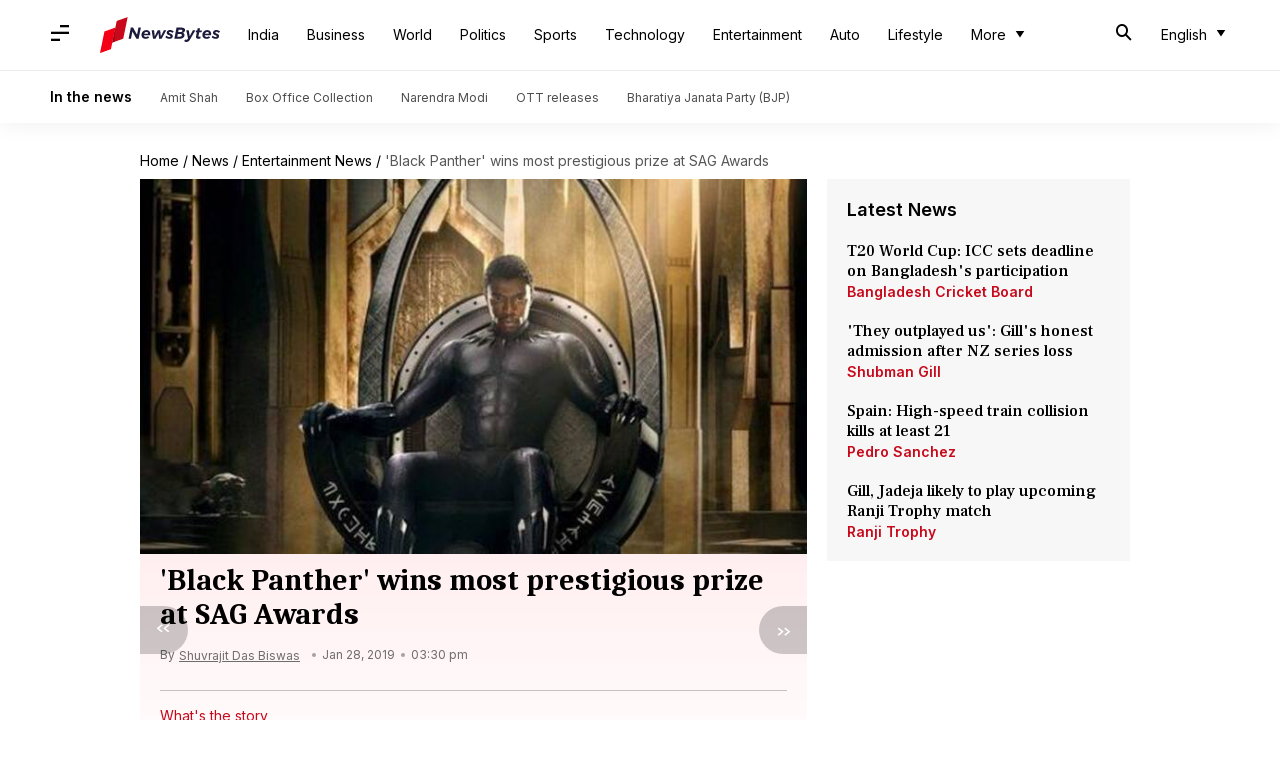

--- FILE ---
content_type: text/html; charset=UTF-8
request_url: https://www.newsbytesapp.com/news/entertainment/black-panther-creates-history-at-sag-awards/story
body_size: 21399
content:
<!DOCTYPE html>
<html lang="en" class="styles-loading">
    <head>
        <meta http-equiv="Content-Type" content="text/html; charset=UTF-8" />
<title>&#039;Black Panther&#039; wins most prestigious prize at SAG Awards</title>
<meta name="viewport" content="width=device-width, initial-scale=1">
<meta name="description" content="Before Oscars, &#039;Black Panther&#039; is making waves in other prestigious ceremonies">
<meta name="keywords" content="chadwick boseman, black panther full movie download in hindi skymovies, black panther hd wallpapers, black panther full movie in hindi download hd 1080p, black panther ringtone, black panther oscar nomination, black panther box office, black panther oscar, black panther wallpaper 4k, black panther sag awards, black panther best ensemble cast award, black panther SAG, black panther award, black panther stan lee snub, black panther SAG history, SAG history black panther, black panther makes history at SAG">
        <link rel="preconnect" href="https://securepubads.g.doubleclick.net/">
        <link rel="preconnect" href="https://aax.amazon-adsystem.com/">

                <link rel="preconnect" href="https://fonts.googleapis.com">
<link rel="preconnect" href="https://fonts.gstatic.com" crossorigin>


<link rel="nb-event" data-event="alpine:init" data-handler="libloader" data-as="css" data-assets_0="https://fonts.googleapis.com/css2?family=Caladea:wght@400;700&amp;family=Frank+Ruhl+Libre:wght@500&amp;family=Inter:wght@400;500;600&amp;display=swap"/>
        
                        <script type="application/ld+json">{"@context":"https://schema.org","@type":"NewsArticle","mainEntityOfPage":{"@type":"WebPage","@id":"https://www.newsbytesapp.com/news/entertainment/black-panther-creates-history-at-sag-awards/story"},"isPartOf":{"@type":"CreativeWork","name":"NewsBytes","url":"https://www.newsbytesapp.com"},"inLanguage":"en","headline":"'Black Panther' wins most prestigious prize at SAG Awards","description":"Before Oscars, 'Black Panther' is making waves in other prestigious ceremonies","articleSection":"Entertainment News","url":"https://www.newsbytesapp.com/news/entertainment/black-panther-creates-history-at-sag-awards/story","image":["https://i.cdn.newsbytesapp.com/images/l165_27041548664424.jpg"],"datePublished":"2019-01-28T15:30:38+05:30","articleBody":"Before the Oscars, Black Panther is already making waves in other prestigious award ceremonies.  Ryan Coogler's groundbreaking Marvel film already broke quite a few glass ceilings by being the first superhero movie to get a nomination into the Academy's Best Film category.  Now, it has made history again on January 27, Sunday, at the Screen Actors Guild Awards by nabbing the most prestigious prize. At the SAG Awards, Black Panther won the best cast ensemble prize. This happens to be the most prestigious award offered by the SAG-AFTRA. It is the equivalent of the Oscar's best picture award. It also won for stunt ensemble in a motion picture. Black Panther, the critically and commercially acclaimed film from Disney and Marvel Studios, made history at the SAG by becoming the first superhero movie ever to win the best ensemble award.   It made another record at the award ceremony, by becoming the highest grossing film to win this award, having collected $1.35 billion or Rs. 9,604 crore approximately, from global ticket sales.  Marvel's Black Panther had an almost all-black cast, and the stars who received the prestigious award included Chadwick Boseman, the protagonist, Michael B. Jordan, the chief antagonist, Danai Gurira, Lupita Nyong'o, Andy Serkis, Sterling K. Brown, and Angela Bassett. Despite winning the prestigious award at SAG, Black Panther fans are not happy.   This is primarily because Boseman failed to thank the legendary Stan Lee, who passed away in 2018, while accepting the award.   Fans felt it was unfair to only mention people involved in making the film and not Lee or Jack Kirby, who wrote the comics, making the Black Panther film possible. ","author":{"@type":"Person","name":"Shuvrajit Das Biswas","url":"https://www.newsbytesapp.com/author/shuvrajit/165","sameAs":[],"email":"shuv95@gmail.com"},"publisher":{"@type":"NewsMediaOrganization","name":"NewsBytes","url":"https://www.newsbytesapp.com","logo":{"@type":"ImageObject","url":"https://cf-cdn.newsbytesapp.com/assets/images/google_news_logo_en.png","width":347,"height":60},"sameAs":["https://twitter.com/newsbytesapp","https://www.linkedin.com/company/newsbytes"]},"associatedMedia":{"@type":"ImageObject","url":"https://i.cdn.newsbytesapp.com/images/l165_27041548664424.jpg","caption":"","width":1440,"height":810}}</script>
                        
        <style type="text/css">
        :root{--primary-font: "Frank Ruhl Libre", Helvetica, Arial, sans-serif;--secondary-font: "Caladea", serif;--tertiary-font: "Inter", Helvetica, Arial, sans-serif}

                            html.styles-loading>body>*{display:none;}html.styles-loading .page-loader{display:flex}html .page-loader{display:none}.page-loader{position:fixed;top:0;bottom:0;left:0;right:0;z-index:10;height:100vh;width:100vw;align-items:center;justify-content:center;overflow:hidden;background-color:#fff;display:flex}
.mld{padding: 0 1.25rem;font-size: 22px;font-weight: 700;color: #c7091b !important;}

                          
        
                </style>
        
                
        <script type="text/javascript">
          try {
            var ced=function(e){try{window.dispatchEvent(e)}catch(t){enf("s4a",t),console.error(t)}},ce=function(e,t){return new CustomEvent(e,{detail:t,bubbles:!0,cancelable:!0,composed:!1})};
            window.addEventListener("fcp", () => {
                window.dma = true;
            });
            
          } catch(e) {enf('headerscript',e)}
        </script>

                        <link as="style" rel="preload" integrity="sha384-u6eq6dTuGZLy16H1rRxWWj0PJGKQ/IgH4KRIov4je5+9oXMJKxajqQ/xI80C0Itg" href="https://cf-cdn.newsbytesapp.com/assets/dynamic/build/timeline-v3b.CWRewQW7.css" crossorigin="anonymous" onload="this.onload=null;this.rel='stylesheet';document.getElementsByTagName('html').item(0).classList.remove('styles-loading');" onerror="this.onerror=null;navigator.serviceWorker?.controller?.postMessage({type:'CACHE_PURGE',error: {url:this.href}});if(window.dma)ced(ce('ie-0'));else{window.addEventListener('fcp', () => {ced(ce('ie-0'))});}"/>

        <link rel="nb-event" data-as="css" data-event="ie-0" data-handler="renderloader" data-policy="once" data-assets_0="https://cf-cdn.newsbytesapp.com/assets/dynamic/build/timeline-v3b.CWRewQW7.css?cb=0" data-integrity_0="sha384-u6eq6dTuGZLy16H1rRxWWj0PJGKQ/IgH4KRIov4je5+9oXMJKxajqQ/xI80C0Itg" data-log_0="true"/>
                                        <meta property="og:site_name" content="NewsBytes">
<meta property="og:type" content="article">
<meta property="og:title" content="'Black Panther' wins most prestigious prize at SAG Awards">
<meta property="og:description" content="Before Oscars, 'Black Panther' is making waves in other prestigious ceremonies">
<meta property="og:url" content="https://www.newsbytesapp.com/news/entertainment/black-panther-creates-history-at-sag-awards/story">
<meta property="og:image" content="https://i.cdn.newsbytesapp.com/images/l165_27041548664424.jpg">
<meta property="og:image:width" content="1440" />
<meta property="og:image:height" content="810" />
<meta name="robots" content="max-image-preview:large">
<meta property="twitter:card" content="summary_large_image">
<meta property="twitter:site" content="@newsbytesapp">
<meta property="twitter:title" content="'Black Panther' wins most prestigious prize at SAG Awards">
<meta property="twitter:description" content="Before Oscars, 'Black Panther' is making waves in other prestigious ceremonies">
<meta property="twitter:url" content="https://www.newsbytesapp.com/news/entertainment/black-panther-creates-history-at-sag-awards/story">
<meta property="twitter:image" content="https://i.cdn.newsbytesapp.com/images/l165_27041548664424.jpg">
<meta property="fb:pages" content="681371421973844" />
<meta name="pocket-site-verification" content="c9aeb5661f69e37caab618602e7539" />
<meta name="application-name" content="NewsBytes - Your Daily News Digest">

        <meta name="mobile-web-app-capable" content="yes" />
<meta name="theme-color" content="#ffffff"/>
<link rel="manifest" href="/manifest.json" />
<link rel="shortcut icon" href="/favicon.ico" type="image/x-icon" />
<link rel="icon" type="image/png" href="https://cf-cdn.newsbytesapp.com/assets/icons/2/favicon-16x16.png" sizes="16x16" />
<link rel="apple-touch-icon" sizes="57x57" href="https://cf-cdn.newsbytesapp.com/assets/icons/2/apple-touch-icon-57x57.png" />
<link rel="apple-touch-icon" sizes="60x60" href="https://cf-cdn.newsbytesapp.com/assets/icons/2/apple-touch-icon-60x60.png" />
<link rel="apple-touch-icon" sizes="72x72" href="https://cf-cdn.newsbytesapp.com/assets/icons/2/apple-touch-icon-72x72.png" />
<link rel="apple-touch-icon" sizes="76x76" href="https://cf-cdn.newsbytesapp.com/assets/icons/2/apple-touch-icon-76x76.png" />
<link rel="apple-touch-icon" sizes="114x114" href="https://cf-cdn.newsbytesapp.com/assets/icons/2/apple-touch-icon-114x114.png" />
<link rel="apple-touch-icon" sizes="120x120" href="https://cf-cdn.newsbytesapp.com/assets/icons/2/apple-touch-icon-120x120.png" />
<link rel="apple-touch-icon" sizes="144x144" href="https://cf-cdn.newsbytesapp.com/assets/icons/2/apple-touch-icon-144x144.png" />
<link rel="apple-touch-icon" sizes="152x152" href="https://cf-cdn.newsbytesapp.com/assets/icons/2/apple-touch-icon-152x152.png" />
<link rel="apple-touch-icon" sizes="180x180" href="https://cf-cdn.newsbytesapp.com/assets/icons/2/apple-touch-icon-180x180.png" />
<link rel="apple-touch-startup-image" media="(-webkit-device-pixel-ratio: 1)" href="https://cf-cdn.newsbytesapp.com/assets/icons/2/apple-touch-icon-512x512.png" />
<link rel="apple-touch-startup-image" media="(-webkit-device-pixel-ratio: 2)" href="https://cf-cdn.newsbytesapp.com/assets/icons/2/apple-touch-icon-1024x1024.png" />
<meta name="apple-mobile-web-app-capable" content="yes" />
<meta name="apple-mobile-web-app-status-bar-style" content="black-translucent" />
<link rel="icon" type="image/png" href="https://cf-cdn.newsbytesapp.com/assets/icons/2/favicon-32x32.png" sizes="32x32" />
<link rel="icon" type="image/png" href="https://cf-cdn.newsbytesapp.com/assets/icons/2/favicon-96x96.png" sizes="96x96" />
<link rel="icon" type="image/png" href="https://cf-cdn.newsbytesapp.com/assets/icons/2/android-chrome-192x192.png" sizes="192x192" />
<link rel="icon" type="image/png" sizes="240x240" href="https://cf-cdn.newsbytesapp.com/assets/icons/2/android-chrome-240x240.png" sizes="240x240" />
<meta name="msapplication-TileImage" content="https://cf-cdn.newsbytesapp.com/assets/icons/2/apple-touch-icon-144x144.png" />
<meta name="msapplication-TileColor" content="#ffffff" />
<meta name="msapplication-config" content="/browserconfig.xml" />
<meta name="msapplication-square70x70logo" content="https://cf-cdn.newsbytesapp.com/icons/smalltile.png" />
<meta name="msapplication-square150x150logo" content="https://cf-cdn.newsbytesapp.com/icons/mediumtile.png" />
<meta name="msapplication-square310x310logo" content="https://cf-cdn.newsbytesapp.com/icons/largetile.png" />
<meta name="msapplication-navbutton-color" content="#ffffff" />
        <link rel="preload" as="image" href="https://i.cdn.newsbytesapp.com/images/l165_27041548664424.jpg?tr=w-480" />
<link rel="alternate" href="android-app://com.elysiumlabs.newsbytes/newsbytes/timeline/Entertainment/40793/181308" />
<meta name="robots" content="max-image-preview:large">
                        <link rel="canonical" href="https://www.newsbytesapp.com/news/entertainment/black-panther-creates-history-at-sag-awards/story" />
                

        <script type="text/javascript">
                      window.dataLayer = window.dataLayer || [];window.dataLayer.push({ "gtm.start": new Date().getTime(), event: "gtm.js" });
                    window.nb_debug = false;
          window.nblocale = "en";
          window.partner = new URLSearchParams(window.location.search).get('utm_medium') || "nb";
          window.nla = (a, b) => {return (a === null || a === undefined) ? b : a;};
          window.log = (typeof Proxy != 'undefined') ? new Proxy([], {set: (e, i, n) => {e[i] = n;if(typeof n != 'number') dispatchEvent(new CustomEvent('custom_log', { detail: n, bubbles: true, cancelable: true, composed: false }));return true;}}) : [];
          !function(){var _pL=console.log;var _pE=console.error;var _pW=console.warn;log=log || [];console.log=function (...args) {let dt=`[${(new Date()).toISOString()}]`;log.push([dt, Date.now(), 'log', ...args]);window.nb_debug && _pL.apply(console, [dt, ...args]);};console.error=function (...args) {let dt=`[${(new Date()).toISOString()}]`;log.push([dt, Date.now(), 'err', ...args]);nb_debug && _pE.apply(console, [dt, ...args]);};console.warn=function (...args) {let dt=`[${(new Date()).toISOString()}]`;log.push([dt, Date.now(), 'warn', ...args]);nb_debug && _pW.apply(console, [dt, ...args]);};}();console.log("Started loading");
          window._nb_isBot = (() => {return ((navigator.webdriver === true) || /bot|crawler|spider|crawling|googleother/i.test(navigator.userAgent) || /HeadlessChrome/.test(navigator.userAgent) );})();
          function collect(i, j) {if (window._nb_isBot) {return;}let v = 219, m = new Date().getMonth();let s = new URLSearchParams(j).toString(), sw = window._nb_hasSW;s = s ? '&'+s : '';fetch('/js/collect.' + v + m + '.js?id=' + i + s + "&sw=" + sw + '&partner=' + (window.partner || 'nb') + '&cb=' + Date.now()).catch((err) => {console.log(err)});}
          function enf(nm, e) {collect('tc', {fl:nm,n:e.name,m:e.message})}
          window.__camreadycalled = 0;
        </script>
        <script type="text/javascript">
          !function(e,t,r){function gpterrev(r,o,n){!function setgu(){let r=t.getElementsByTagName("script");for(let t=0;t<r.length;t++){let o=r[t].getAttribute("src");if(o&&o.includes("gpt.js")){e.nbgsu=o;break}}}(),dispatchEvent(new CustomEvent("gpt_error",{detail:{message:o,code:r,url:e.nbgsu,level:n},bubbles:!0,cancelable:!0,composed:!1}))}e.setCookie=function(e,r,o){const n=new Date;n.setTime(n.getTime()+24*o*60*60*1e3);let p="expires="+n.toUTCString();t.cookie=e+"="+r+";"+p+";path=/"},e.getCookie=function(e){let r=e+"=",o=t.cookie.split(";");for(let t=0;t<o.length;t++){let e=o[t];for(;" "==e.charAt(0);)e=e.substring(1);if(0==e.indexOf(r))return e.substring(r.length,e.length)}return""},e.haveCookie=function(t){return""!==e.getCookie(t)},e.deleteCookie=function(e){t.cookie=e+"=;expires=Thu, 01 Jan 1970 00:00:01 GMT;path=/;"},e.addEventListener("custom_log",function(e){var t=e.detail[3];"string"==typeof t&&(t.includes("https://developers.google.com/publisher-tag")||t.includes("[GPT] 403 HTTP Response")||t.includes("expired version"))&&gpterrev("gpte-dep",t,e.detail[2])}),e.addEventListener("gpt_error",function(t){var o,n;t.detail.partner=e.partner,null==(n=null==(o=null==r?void 0:r.serviceWorker)?void 0:o.controller)||n.postMessage({type:"GPT_ERROR",error:t.detail})}),e.addEventListener("error",function(e){(e.message.includes("https://developers.google.com/publisher-tag")||e.message.includes("[GPT] 403 HTTP Response")||e.message.includes("expired version"))&&gpterrev("gpte-dep",e.message,"errw")})}(window,document,navigator);

        </script>
        <script type="text/javascript">
          !function(t,r){const e=["utm_source","utm_medium","partner"],a={};t.location.search.slice(1).split("&").forEach(t=>{const[r,n]=t.split("="),i=r?r.toLowerCase():"";e.includes(i)&&(a[i]=n||"")}),t.filteredQueryParams=e.filter(r=>("redirect"===t.partner&&(a.utm_medium="default"),a.hasOwnProperty(r))).map(t=>`${t}=${a[t]}`).join("&");let n=""===t.filteredQueryParams?"":"?"+t.filteredQueryParams;t.fullurl=String(t.location.href),["t","trans"].includes(a.utm_medium)&&r.documentElement.classList.add("v3a");var i=t.location.search.substring(1).split("&"),o={};history.replaceState(null,r.title,t.location.origin+t.location.pathname+n);for(var u=0;u<i.length;u++){var c=i[u];if(c){var f=c.split("=");if(f.length>=2){var l=f[0].toLowerCase(),m=f[1];o[l]=m}}}for(var d in delete o.partner,!o.page_from&&t.haveCookie&&t.haveCookie("page_from")&&(o.page_from=t.getCookie("page_from")),o)o.hasOwnProperty(d)&&(t[d]=o[d]);r.addEventListener("click",function(r){const e=r.target.closest(".clickable-target");if(!e)return;let a=e.getAttribute("data-url");a&&(0!==a.indexOf("http")&&(a=t.location.protocol+"//"+t.location.host+a),a=a+"?"+filteredQueryParams,setTimeout(function(){t.location.href=a},200))})}(window,document);

        </script>
        <script type="text/javascript">
          
                              ((t,e,n)=>{Promise.allSettled||(Promise.allSettled=function(t){return new Promise((e,n)=>{let r=[],i=0,o=t.length;t.forEach((t,n)=>{var s,a;s=t,a=n,Promise.resolve(s).then(t=>{r[a]={status:"fulfilled",value:t}},t=>{r[a]={status:"rejected",reason:t}}).finally(()=>{++i===o&&e(r)})})})});var r=!1;Object.defineProperty(t,"scriptloader",{value:function(t,e,n){this.init(t,e,n)},writable:!1,configurable:!1}),scriptloader.prototype={init:function(t){this.t=t.toLowerCase(),this.retries={},this.max_retries=100,this.tries={},this.times={}},push:function(n){let r=this.createElement(n);this.tries[n.s]=1+t.nla(this.tries[n.s],0),this.times[n.s]=t.nla(this.times[n.s],{s:[],e:[],r:[]}),this.times[n.s].s.push((new Date).getTime()),e.head.appendChild(r)},createElement:function(t){return"script"===this.t?this.createScript(t):"style"===this.t?this.createStyle(t):this.createScript(t)},createStyle:function(t){let n=e.createElement("link");n.as="style",n.rel="stylesheet",n.href=t.s,t.i&&(n.integrity=t.i,n.crossOrigin="anonymous"),void 0!==t.o&&this.onloadCb(t,n);var r=this;return n.onerror=()=>{r.errorCb(t,n)},n},createScript:function(t){t=o(t);let n=e.createElement("script");t.d?n.defer=!0:n.async=!0,n.src=t.s,t.i&&(n.integrity=t.i,n.crossOrigin="anonymous"),this.onloadCb(t,n);var r=this;return n.onerror=()=>{r.errorCb(t,n)},n},removeRetryMark:function(t,e){this.retries[t.s]&&(this.notify(t.s),delete this.retries[t.s]),this.times[t.s].r.push("s")},onloadCb:function(e,n){var r=this;n.addEventListener("load",function(){r.times[e.s].e.push((new Date).getTime()),e.r&&"function"==typeof e.rf?t.setTimeout(function(){e.rf()?(r.setRetryWithTimeout(e,n,1),r.times[e.s].r.push("e")):r.removeRetryMark(e,n)},e.rfd):r.removeRetryMark(e,n),e.d&&e.o&&e.o()}),e.d||e.o&&e.o()},errorCb:function(t,e){t.e&&t.e(),t.r&&this.setRetryWithTimeout(t,e,0),this.times[t.s].e.push((new Date).getTime()),this.times[t.s].r.push("e")},setRetryWithTimeout:function(e,n,r){if(this.retries[e.s]||(this.retries[e.s]=0),this.retries[e.s]++,!(this.retries[e.s]>=this.max_retries)){var i=this;t.setTimeout(()=>{e.d?i.push(e):i.push({s:e.s,d:!1,r:e.r,rf:e.rf,rfd:e.rfd})},Math.max(0,s(this.retries[e.s])-r*e.rfd))}},notify:function(e){var r,i;const o=e.split("/").pop().split("?")[0];null==(i=null==(r=null==n?void 0:n.serviceWorker)?void 0:r.controller)||i.postMessage({type:"SCRIPT_ERROR",error:{code:`nw-err-${o}`,message:`Successful retry tag on error: ${e}`,partner:t.partner,level:"err"}})},seq:function(e,n){if(1==e.length){const r="string"==typeof e[0],i=r?e[0]:e[0].s,o=!!r||e[0].d,s=!!r||t.nla(e[0].r,!0),a=r?void 0:t.nla(e[0].rf,void 0),c=r?0:t.nla(e[0].rfd,0),l=r?void 0:t.nla(e[0].i,void 0),d=r?void 0:t.nla(e[0].e,void 0);return void this.push({s:i,d:o,o:function(){n&&n()},r:s,rf:a,rfd:c,i:l,e:d})}if(e.length>1){var r=e.splice(-1),i=this;const o="string"==typeof r[0],s=o?r[0]:r[0].s,a=!!o||r[0].d,c=!!o||t.nla(r[0].r,!0),l=o?void 0:t.nla(r[0].rf,void 0),d=o?0:t.nla(r[0].rfd,0),u=o?void 0:t.nla(e[0].i,void 0),f=o?void 0:t.nla(r[0].e,void 0);this.seq(e,function(){i.push({s:s,d:a,o:function(){n&&n()},r:c,rf:l,rfd:d,i:u,e:f})})}},getP:function(){const t={};for(const e in this.times){const n=this.times[e],r=n.s.length,o=i(e).split("").join("-"),s={success:[],failure:[]};for(let t=0;t<n.e.length&&!(t>=n.s.length);t++){const e=n.s[t],r=n.e[t]-e;t<n.r.length&&("s"===n.r[t]?s.success.push(r):s.failure.push(r))}const a=t=>0===t.length?null:t.reduce((t,e)=>t+e,0)/t.length;t[o]={t:r,sc:s.success.length,sa:a(s.success),fc:s.failure.length,fa:a(s.failure)}}return t}},t._nb_stSl=new t.scriptloader("style"),t._nb_scSl=new t.scriptloader("script");const SLObject=e=>"style"==e.toLowerCase()?t._nb_stSl:t._nb_scSl,i=t=>t.split("?").shift().split("#").shift().split("/").pop(),o=e=>(e.rf||r||"pubads_impl.js"==i(e.s)&&(e.rf=function(){var e;return!(null==(e=null==t?void 0:t.googletag)?void 0:e.pubadsReady)},e.rfd=700,e.r=!0,r=!0),e),s=t=>700+200*(t-1),a=function(){var e=["ipad","iphone","mac"];if(n.platform)for(;e.length;)if(n.platform.toLowerCase().indexOf(e.pop())>=0)return!t.MSStream;return!1},c=(()=>{const libloader=(e,n)=>{var r=SLObject("css"==n.as?"style":"script");const i=[],o=t.nla(n.defer,"true"),s=t.nla(n.log,"false"),a=t.nla(n.oce,"");for(const c of Object.keys(n).sort())if(c.startsWith("assets_")){let e=c.replace("assets_",""),r=t.nla(n["defer_"+e],o),a=t.nla(n["log_"+e],s),l=t.nla(n["integrity_"+e],void 0);i.push({s:n[c],d:"true"==r,r:"true"==a,i:l})}r.seq(i,()=>{n.onComplete&&n.onComplete(),a&&t.dispatchEvent(new CustomEvent(a,{detail:a,bubbles:!0,cancelable:!0,composed:!1}))})};return{libloader:libloader,renderloader:(t,n)=>{const r="styles-loading",i=e.getElementsByTagName("html").item(0).classList,o=e.getElementsByTagName("body").item(0).classList;n.timer?n.onComplete=()=>{setTimeout(()=>{i.remove(r),o.remove(r)},n.timer)}:n.onComplete=()=>{i.remove(r),o.remove(r)},libloader(0,n)},classtoggle:(t,e)=>{"classtoggle"==t.target.getAttribute("data-handler")?t.target.classList.toggle(e.toggleclass):t.target.closest('[data-handler="classtoggle"]').classList.toggle(e.toggleclass)}}})();t.EventManager=(()=>{const n={},r={},i=[],l=t=>Array.from(t.attributes).reduce((t,e)=>(e.name.startsWith("data-")&&(t[e.name.replace("data-","")]=e.value),t),{}),d=(t,e)=>n=>{void 0===e&&(e=l(n.target));try{t(n,e)}catch(i){if(console.error(`[EM] Error in handler: ${i.message}`),e.errorhandler&&r[e.errorhandler])try{r[e.errorhandler](n,e)}catch(o){console.error("[EM] Error in error handler",o,i)}}},u=t=>{Promise.allSettled(t.filter(t=>t).map(t=>new Promise((e,n)=>{try{t[0](t[1],t[2]),e(t)}catch(i){if(t[2].errorhandler&&r[t[2].errorhandler]){try{r[t[2].errorhandler](t[1],t[2])}catch(o){console.error("[EM] Error in error handler 2",o,i)}n(i)}}})))},f=()=>{let t=[];e.querySelectorAll("[data-event]").forEach(e=>{t.push(h(e))}),u(t)},h=e=>{let n=[];if(e.nodeType===Node.ELEMENT_NODE&&e.hasAttribute("data-event")){var[r,a,c,l]=b(e);c&&("DOMContentLoaded"==a||"load"==a?n.push([c,e,l]):r.addEventListener(a,d(c,l)))}if("SCRIPT"===e.tagName){if(i.includes(e.src))return;i.push(e.src);var[u,f]=(t=>[SLObject(t.tagName),o({s:t.src,d:!1,r:!1,rfd:0})])(e);if(u.tries[e.src])return;e.addEventListener("error",()=>{(new Date).toISOString(),t.setTimeout(()=>{u.seq([f],()=>{})},s(1))}),e.addEventListener("load",()=>{(new Date).toISOString(),"function"==typeof f.rf&&t.setTimeout(function(){f.rf()&&t.setTimeout(()=>{u.seq([f],()=>{})},Math.max(0,s(1)-f.rfd))},f.rfd)})}return n.length>0?n[0]:null},v=t=>{t.nodeType===Node.ELEMENT_NODE&&t.hasAttribute("data-event")&&([elm,event,func,attributes]=b(t),func&&elm.removeEventListener(event,d(func,attributes)))},b=n=>{const i=n.getAttribute("data-event"),o=n.getAttribute("data-handler")||i;let s=r[o];const a="click"==i?n:"DOMContentLoaded"==i?e:t;if(void 0===s)return[a,void 0,void 0,void 0];(n.getAttribute("data-policy")||"").split("|").forEach(t=>{"once"===t&&(s=once(s)),t.startsWith("debounce:")&&(s=debounce(s,Number(t.split(":")[1])))});const c=l(n);return[a,i,s,c]},m=()=>{const t=new MutationObserver(t=>{t.forEach(t=>{let e=[];t.addedNodes.forEach(t=>{e.push(h(t))}),u(e),t.removedNodes.forEach(t=>{v(t)})})});t.observe(e.body,{childList:!0,subtree:!0}),t.observe(e.head,{childList:!0})},debounce=(t,e)=>{let n;return(isNaN(e)||e<=0)&&(e=100),(...r)=>{clearTimeout(n),n=setTimeout(()=>t(...r),e)}},once=t=>{let e=!1;return(...n)=>{e||t(...n),e=!0}};return{init:n=>{n=n||c,Object.assign(r,n),new PerformanceObserver(e=>{for(const n of e.getEntries())"largest-contentful-paint"===n.entryType?t.dispatchEvent(new CustomEvent("lcp",{detail:"lcp",bubbles:!0,cancelable:!0,composed:!1})):"paint"===n.entryType&&"first-contentful-paint"===n.name&&(t.dispatchEvent(new CustomEvent("fcp",{detail:"fcp",bubbles:!0,cancelable:!0,composed:!1})),a()&&t.dispatchEvent(new CustomEvent("lcp",{detail:"lcp",bubbles:!0,cancelable:!0,composed:!1})))}).observe({entryTypes:["largest-contentful-paint","paint"]}),e.body?(m(),f()):(()=>{const t=new MutationObserver(n=>{e.body&&(t.disconnect(),m(),f())});t.observe(e.documentElement,{childList:!0,subtree:!0})})()},addEvent:h,addHandlers:t=>{e.querySelectorAll("[data-event]").forEach(e=>{const n=e.getAttribute("data-handler");if(t[n]&&!r[n]){let i={};i[n]=t[n],Object.assign(r,i),h(e)}})},removeEvent:v,trigger:(t,e)=>{n[t]&&n[t].forEach(t=>t.handler(e))},observeMutations:m}})()})(window,document,navigator),window.dispatchEvent(new CustomEvent("dml",{detail:"dml",bubbles:!0,cancelable:!0,composed:!1}));

                              
          
                  </script>
                                                    </head>
    <body data-side-drawer="off" >
        
                    <link rel="nb-event" data-event="l-m" data-policy="once" data-defer="true" data-handler="libloader" data-assets_0="https://securepubads.g.doubleclick.net/tag/js/gpt.js?nbcb=20240620" data-log_0="true" data-oce="s-d"/>
            <link rel="nb-event" data-event="l-a" data-policy="once" data-defer="true" data-handler="libloader" data-assets_0="https://pagead2.googlesyndication.com/pagead/js/adsbygoogle.js?client=ca-pub-3786856359143209" data-log_0="true" data-oce="s-d"/>
            <link rel="nb-event" data-event="s-d" data-policy="once" data-defer="true" data-handler="libloader" data-assets_1="https://cf-cdn.newsbytesapp.com/assets/dynamic/build/assets/cam-DKW3edUm.js" data-log_1="true" data-oce="a-l"/>
                <script>try{EventManager.init()}catch(e){enf('dom-init',e)}</script>
        
                <header id="header-nav">
    <nav class="top-nav">
        <div class="box-shdw-header">
            <div class="wrapper hidden-in-touch">
                <div class="top-bar lg-screen" data-search="off">
                    <div class="first-tier">
                        <div class="nb-icon-menu side-drawer-toggle m-icon"></div>
                                                <a href="/" class="svg-inclusion clickable-logo" data-svg="logo_en" aria-label="NewsBytes"><span class="title visibility-hidden">NewsBytes</span></a>
                        
                        
                        <ul class="overflow-check visibility-hidden" data-cname="list-hdBttns"></ul>

                        <div id="header-drop-down"></div>
                        
                                                <div class="last-box lt-box lg">
                                                        <span class="nb-icon-search-mobile-header s-icon search-for"></span>
                                                        
                            <div class="drdown-parent">
                                <button class="drdown-selector drdown-selector-plain" id="fxd-p-682">
                                    <div class="label hidden"></div>
                                    <div class="flex">
                                        <span class="title">English</span>
                                        <span class="nb-icon-drop-more d-icon"></span>
                                    </div>
                                </button>
                                <div class="hidden drdown-box d-box right" data-status="off" data-animation-entrance="ent-slide-down-mg" data-animation-exit="ext-slide-up-mg" data-type="stateless">
                                                                        <a href="https://hindi.newsbytesapp.com" target="_blank" rel="_noopener" hreflang="hi"  title="Hindi">Hindi</a>
                                                                        <a href="https://tamil.newsbytesapp.com" target="_blank" rel="_noopener" hreflang="ta"  title="Tamil">Tamil</a>
                                                                        <a href="https://telugu.newsbytesapp.com" target="_blank" rel="_noopener" hreflang="te"  title="Telugu">Telugu</a>
                                                                    </div>
                            </div>
                                                    </div>
                                            </div>
                    <div class="search-bar">
                        <input type="text" class="search-query" placeholder="Search" value="" id="searchLgView" />
                        <span class="nb-icon-cancel cancel-search cr-icon"></span>
                    </div>
                    <span class="aux-text hidden">More</span>
                </div>
            </div>
                        <div class="supporting-header hidden-in-touch">
                <div class="wrapper">
                    <div class="wrapper-item">
                                                <div class="title">In the news</div>
                                                                        <div class="item">
                            <a href="https://www.newsbytesapp.com/news/politics/amit-shah">Amit Shah</a>
                        </div>
                                                <div class="item">
                            <a href="https://www.newsbytesapp.com/news/entertainment/box-office-collection">Box Office Collection</a>
                        </div>
                                                <div class="item">
                            <a href="https://www.newsbytesapp.com/news/politics/narendra-modi">Narendra Modi</a>
                        </div>
                                                <div class="item">
                            <a href="https://www.newsbytesapp.com/news/entertainment/ott-releases">OTT releases</a>
                        </div>
                                                <div class="item">
                            <a href="https://www.newsbytesapp.com/news/politics/bharatiya-janata-party">Bharatiya Janata Party (BJP)</a>
                        </div>
                                            </div>
                </div>
            </div>
                        <div class="hidden-lg">
                <div class="top-bar touch-screen" data-search="off">
                    <div class="slab-logo first-tier">
                        <div class="slab-logo-item">
                            <div class="nb-icon-menu m-icon side-drawer-toggle"></div>
                                                        <a href="/" data-svg="logo_en" aria-label="NewsBytes"><div class="dp-ib">
        
        <div id="_svg_logo_en" class="dp-ib">
        <svg version="1.1" xmlns="http://www.w3.org/2000/svg" xmlns:xlink="http://www.w3.org/1999/xlink" x="0px"
        y="0px" viewBox="0 0 300 90" style="enable-background:new 0 0 300 90;" xml:space="preserve" class="svg logo_en ht-px-36">
                        <path class="st0" d="M96.2,26.4h5.9l-5.5,27.9h-5.7l-9.8-18.1l-3.6,18.1h-6l5.5-27.9h5.7l9.9,18.1L96.2,26.4z"/>
            <path class="st0" d="M121.1,33.9c1.5,0.8,2.6,1.9,3.4,3.3c0.8,1.4,1.2,3.1,1.2,5c0,1.1-0.1,2.2-0.4,3.4h-15.7
            c0.1,1.4,0.6,2.5,1.5,3.2c0.9,0.8,2.1,1.1,3.6,1.1c0.9,0,1.8-0.2,2.8-0.5c0.9-0.3,1.7-0.8,2.5-1.4l3,3.5c-2.3,2-5.1,3.1-8.4,3.1
            c-2.2,0-4.2-0.4-5.8-1.2c-1.7-0.8-2.9-1.9-3.8-3.4c-0.9-1.5-1.3-3.2-1.3-5.1c0-2.3,0.5-4.4,1.6-6.2c1-1.9,2.5-3.3,4.3-4.4
            c1.8-1.1,3.9-1.6,6.2-1.6C117.9,32.7,119.7,33.1,121.1,33.9z M119.2,38.5c-0.7-0.8-1.8-1.2-3.1-1.2c-1.3,0-2.5,0.4-3.6,1.3
            c-1.1,0.8-1.8,1.9-2.3,3.3h9.9C120.2,40.4,119.9,39.3,119.2,38.5z"/>
            <path class="st0" d="M165.9,32.9l-12,21.5h-6.1l-1.6-14.2l-7.5,14.2h-6.1l-3.5-21.5h6.1l1.6,15.4l7.7-15.4h6l1.5,15.4l7.8-15.4
            H165.9z"/>
            <path class="st0" d="M167.9,53.5c-1.9-0.7-3.4-1.7-4.5-3l2.6-3.8c1,1,2.2,1.8,3.6,2.4c1.4,0.6,2.6,0.9,3.8,0.9c0.8,0,1.5-0.2,2-0.5
            c0.5-0.3,0.8-0.8,0.8-1.4c0-0.5-0.3-1-0.8-1.3c-0.6-0.3-1.4-0.7-2.5-1.2c-1.2-0.5-2.3-1-3.1-1.4c-0.8-0.4-1.5-1.1-2.1-1.8
            c-0.6-0.8-0.9-1.8-0.9-2.9c0-1.3,0.3-2.5,1-3.6c0.7-1,1.7-1.8,2.9-2.4c1.2-0.6,2.7-0.9,4.3-0.9c1.7,0,3.3,0.3,5,0.9
            c1.7,0.6,3.1,1.4,4.4,2.5l-2.8,3.8c-1.1-0.8-2.3-1.5-3.4-2c-1.2-0.5-2.2-0.7-3.1-0.7c-0.7,0-1.3,0.2-1.7,0.5
            c-0.5,0.3-0.7,0.8-0.7,1.3c0,0.5,0.3,0.9,0.8,1.3c0.6,0.3,1.4,0.7,2.5,1.2c1.3,0.5,2.3,1,3.1,1.5c0.8,0.5,1.5,1.1,2.1,1.9
	    c0.6,0.8,0.9,1.8,0.9,3c0,1.3-0.4,2.5-1.1,3.6c-0.7,1-1.7,1.8-3,2.4c-1.3,0.6-2.7,0.9-4.4,0.9C171.6,54.6,169.7,54.3,167.9,53.5z"/>
            <path class="st0" d="M210,41.5c0.8,1,1.2,2.3,1.2,3.8c0,1.8-0.5,3.4-1.5,4.8c-1,1.4-2.5,2.4-4.3,3.2c-1.8,0.7-4,1.1-6.4,1.1h-13.2
            l5.5-27.9h12.8c2.7,0,4.8,0.5,6.4,1.6c1.5,1.1,2.3,2.5,2.3,4.3c0,1.7-0.6,3.3-1.7,4.6c-1.1,1.3-2.6,2.2-4.5,2.7
            C208.1,39.8,209.2,40.5,210,41.5z M203.3,48.1c1-0.7,1.5-1.7,1.5-2.9c0-0.9-0.4-1.5-1.1-2c-0.7-0.5-1.7-0.7-3-0.7h-6.2l-1.3,6.6h6.1
            C200.9,49.2,202.3,48.8,203.3,48.1z M204.8,36.7c0.8-0.7,1.2-1.6,1.2-2.7c0-0.8-0.3-1.4-0.8-1.8c-0.6-0.4-1.4-0.6-2.4-0.6h-6.2
            l-1.2,6.1h6.2C202.9,37.7,204,37.3,204.8,36.7z"/>
            <path class="st0" d="M238.7,32.9l-14.1,24.1c-1.1,1.9-2.3,3.3-3.7,4.1c-1.4,0.9-3,1.3-4.9,1.3c-1.2,0-2.2-0.2-3.1-0.6
            c-0.9-0.4-1.7-0.9-2.6-1.7l3.1-4.1c0.7,0.7,1.5,1,2.4,1c1.3,0,2.5-0.7,3.6-2l0.8-1.1l-4.6-21h6.2l2.6,15l8-15H238.7z"/>
            <path class="st0" d="M246.3,47.2c-0.1,0.4-0.1,0.7-0.1,1c0,0.5,0.1,0.8,0.3,1c0.2,0.2,0.5,0.3,1,0.3c1,0,2-0.3,3.3-0.9l0.8,4.7
            c-0.9,0.5-1.8,0.8-2.8,1c-1,0.2-1.9,0.4-2.9,0.4c-1.8,0-3.2-0.5-4.3-1.4c-1.1-0.9-1.6-2.2-1.6-3.9c0-0.6,0.1-1.1,0.2-1.6l1.9-9.6
            h-2.9l0.8-4.3h3l1.2-5.9h6l-1.2,5.9h5.8l-0.8,4.3h-5.9L246.3,47.2z"/>
            <path class="st0" d="M273.3,33.9c1.5,0.8,2.6,1.9,3.4,3.3c0.8,1.4,1.2,3.1,1.2,5c0,1.1-0.1,2.2-0.4,3.4h-15.7
            c0.1,1.4,0.6,2.5,1.5,3.2c0.9,0.8,2.1,1.1,3.6,1.1c0.9,0,1.8-0.2,2.8-0.5c0.9-0.3,1.7-0.8,2.5-1.4l3,3.5c-2.3,2-5.1,3.1-8.4,3.1
            c-2.2,0-4.2-0.4-5.8-1.2c-1.7-0.8-2.9-1.9-3.8-3.4c-0.9-1.5-1.3-3.2-1.3-5.1c0-2.3,0.5-4.4,1.6-6.2c1-1.9,2.5-3.3,4.3-4.4
            c1.8-1.1,3.9-1.6,6.2-1.6C270,32.7,271.8,33.1,273.3,33.9z M271.3,38.5c-0.7-0.8-1.8-1.2-3.1-1.2c-1.3,0-2.5,0.4-3.6,1.3
            c-1.1,0.8-1.8,1.9-2.3,3.3h9.9C272.4,40.4,272.1,39.3,271.3,38.5z"/>
            <path class="st0" d="M283.6,53.5c-1.9-0.7-3.4-1.7-4.5-3l2.6-3.8c1,1,2.2,1.8,3.6,2.4c1.4,0.6,2.6,0.9,3.8,0.9c0.8,0,1.5-0.2,2-0.5
            c0.5-0.3,0.8-0.8,0.8-1.4c0-0.5-0.3-1-0.8-1.3c-0.6-0.3-1.4-0.7-2.5-1.2c-1.2-0.5-2.3-1-3.1-1.4c-0.8-0.4-1.5-1.1-2.1-1.8
            c-0.6-0.8-0.9-1.8-0.9-2.9c0-1.3,0.3-2.5,1-3.6c0.7-1,1.7-1.8,2.9-2.4c1.2-0.6,2.7-0.9,4.3-0.9c1.7,0,3.3,0.3,5,0.9
            c1.7,0.6,3.1,1.4,4.4,2.5l-2.8,3.8c-1.1-0.8-2.3-1.5-3.4-2c-1.2-0.5-2.2-0.7-3.1-0.7c-0.7,0-1.3,0.2-1.7,0.5
            c-0.5,0.3-0.7,0.8-0.7,1.3c0,0.5,0.3,0.9,0.8,1.3c0.6,0.3,1.4,0.7,2.5,1.2c1.3,0.5,2.3,1,3.1,1.5c0.8,0.5,1.5,1.1,2.1,1.9
            c0.6,0.8,0.9,1.8,0.9,3c0,1.3-0.4,2.5-1.1,3.6c-0.7,1-1.7,1.8-3,2.4c-1.3,0.6-2.7,0.9-4.4,0.9C287.4,54.6,285.5,54.3,283.6,53.5z"/>
            <polygon class="st1" points="11.1,36.1 0,90.2 27.3,80.5 38.4,26.4 "/>
            <polygon class="st2" points="41.8,9.9 38.4,26.4 30.7,64 36.1,62.1 58.1,54.3 69.2,0.2 "/>
            <polygon class="st3" points="38.5,26.4 36.1,62.1 30.7,64 38.4,26.4 "/>
        </svg>
    </div>
    
    
    
    
    
    
        
        
        
    
    
    
    
    
    
    
    
    
</div>
</a>
                                                                                    <div class="lt-box lg">
                                                                <span class="nb-icon-search-mobile-header s-icon search-for"></span>
                                                                
                                <div class="drdown-parent">
                                    <button class="drdown-selector drdown-selector-plain" id="fxd-p-682">
                                        <div class="label hidden"></div>
                                        <div class="flex">
                                            <span class="title">English</span>
                                            <span class="nb-icon-drop-more d-icon"></span>
                                        </div>
                                    </button>
                                    <div class="hidden drdown-box d-box right" data-status="off" data-animation-entrance="ent-slide-down-mg" data-animation-exit="ext-slide-up-mg" data-type="stateless">
                                                                                <a href="https://hindi.newsbytesapp.com" target="_blank" rel="_noopener" hreflang="hi"  title="Hindi">Hindi</a>
                                                                                <a href="https://tamil.newsbytesapp.com" target="_blank" rel="_noopener" hreflang="ta"  title="Tamil">Tamil</a>
                                                                                <a href="https://telugu.newsbytesapp.com" target="_blank" rel="_noopener" hreflang="te"  title="Telugu">Telugu</a>
                                                                            </div>
                                </div>
                                                            </div>
                                                    </div>
                    </div>
                    <div class="search-bar">
                        <input type="text" class="search-query s-query" placeholder="Search" value="" id="searchTouchView" />
                        <span class="nb-icon-cancel cr-icon cancel-search"></span>
                    </div>
                </div>
            </div>
        </div>
                    </nav>
    <nav class="side-nav hidden">
        <div class="sd-upper">
            <div class="logo-container">
                                <a href="/" class="svg-inclusion clickable-logo" data-svg="logo_en" aria-label="NewsBytes"><span class="hidden">NewsBytes</span>
                </a>
                                <span class="nb-icon-cancel side-drawer-toggle c-icon"></span>
            </div>
                    </div>
                <div class="accordion accordion-side-drawer c-accordion">
                            <div class="accordion-slab">
                                        <a class="slab title" href="https://www.newsbytesapp.com/news/india">India</a>
                                    </div>
                            <div class="accordion-slab">
                                        <a class="slab title" href="https://www.newsbytesapp.com/news/business">Business</a>
                                    </div>
                            <div class="accordion-slab">
                                        <a class="slab title" href="https://www.newsbytesapp.com/news/world">World</a>
                                    </div>
                            <div class="accordion-slab">
                                        <a class="slab title" href="https://www.newsbytesapp.com/news/politics">Politics</a>
                                    </div>
                            <div class="accordion-slab">
                                        <a class="slab title" href="https://www.newsbytesapp.com/news/sports">Sports</a>
                                    </div>
                            <div class="accordion-slab">
                                        <a class="slab title" href="https://www.newsbytesapp.com/news/science">Technology</a>
                                    </div>
                            <div class="accordion-slab">
                                        <a class="slab title" href="https://www.newsbytesapp.com/news/entertainment">Entertainment</a>
                                    </div>
                            <div class="accordion-slab">
                                        <a class="slab title" href="https://www.newsbytesapp.com/news/auto">Auto</a>
                                    </div>
                            <div class="accordion-slab">
                                        <a class="slab title" href="https://www.newsbytesapp.com/news/lifestyle">Lifestyle</a>
                                    </div>
                            <div class="accordion-slab">
                                        <a class="slab title" href="https://www.newsbytesapp.com/news/inspirational">Inspirational</a>
                                    </div>
                            <div class="accordion-slab">
                                        <a class="slab title" href="https://www.newsbytesapp.com/news/career">Career</a>
                                    </div>
                            <div class="accordion-slab">
                                        <a class="slab title" href="https://www.newsbytesapp.com/news/bengaluru">Bengaluru</a>
                                    </div>
                            <div class="accordion-slab">
                                        <a class="slab title" href="https://www.newsbytesapp.com/news/delhi">Delhi</a>
                                    </div>
                            <div class="accordion-slab">
                                        <a class="slab title" href="https://www.newsbytesapp.com/news/mumbai">Mumbai</a>
                                    </div>
                    </div>
                                <hr class="br-t-1p-white-smoke"/>
        <div class="app-link">
                        <div class="s-s-lk" data-cname="">
                <a href="https://play.google.com/store/apps/details?id=com.elysiumlabs.newsbytes" aria-label="Link to Download Android App" target="_blank" rel="_noopener">
                    <span class="title">Download Android App</span>
                    <span class="nb-icon-external-link icon"></span>
                </a>
            </div>
        </div>
                        <hr class="br-t-1p-white-smoke"/>
        <div class="social-profiles">
            <div class="title">Follow us on</div>
                        <ul class="list-sprofiles" data-cname="">
                    <li>
                <a class="nb-icon-twitter" href="https://twitter.com/newsbytesapp" target="_blank" rel="nofollow noreferrer" aria-label="Link to twitter profile"><span class="hidden">Twitter</span></a>
            </li>
                    <li>
                <a class="nb-icon-linkedin" href="https://www.linkedin.com/company/newsbytes" target="_blank" rel="nofollow noreferrer" aria-label="Link to linkedin profile"><span class="hidden">Linkedin</span></a>
            </li>
            </ul>
        </div>
            </nav>
</header>
<section class="solid-tint-black-black80 complete-tint"></section>        
                <section class="page-loader">
    
    <div class="mld">LOADING...</div>
</section>
        
        <link rel="nb-event" data-event="jsSL" data-handler="libloader" data-policy="once" data-assets_0="https://cdnjs.cloudflare.com/ajax/libs/alpinejs/3.13.9/cdn.min.js" />

        
        <div class="nbadvt-sticky">
<div class="advt-embed">
        <div class="nbadvt" >
                <div id="a621_2">
                                                        </div>
            </div>
    </div>
</div>
<section class="main-wrapper v3a">
        <div class="breadcrumbs ">
                            <a href="https://www.newsbytesapp.com" class="cl-ink-dk">Home</a>
                            <span class="cl-ink-dk">/</span>
                        <a href="https://www.newsbytesapp.com/news" class="cl-ink-dk">News</a>
                            <span class="cl-ink-dk">/</span>
                        <a href="https://www.newsbytesapp.com/news/entertainment" class="cl-ink-dk">Entertainment News</a>
                            <span class="cl-ink-dk">/</span>
                        <span>'Black Panther' wins most prestigious prize at SAG Awards</span>
            </div>
    
    <section class="content-wrapper">
        <aside>
                            
                                <div class="simple-list">
    <h2 class="p-title">Latest News</h2>
            <div class="item">
        
        <div class="content">
            <a class="title" href="https://www.newsbytesapp.com/news/sports/icc-sets-deadline-on-bangladesh-s-t20-world-cup-call/story">T20 World Cup: ICC sets deadline on Bangladesh&#039;s participation</a>
            <a href="https://www.newsbytesapp.com/news/sports/bangladesh-cricket-board" class="category cl-kermit-green-dk">Bangladesh Cricket Board</a>
        </div>

            </div>
            <div class="item">
        
        <div class="content">
            <a class="title" href="https://www.newsbytesapp.com/news/sports/gill-admits-india-were-second-best-to-new-zealand-odi-series/story">&#039;They outplayed us&#039;: Gill&#039;s honest admission after NZ series loss </a>
            <a href="https://www.newsbytesapp.com/news/sports/shubman-gill" class="category cl-kermit-green-dk">Shubman Gill</a>
        </div>

            </div>
            <div class="item">
        
        <div class="content">
            <a class="title" href="https://www.newsbytesapp.com/news/world/spain-at-least-21-dead-after-high-speed-train-crash/story">Spain: High-speed train collision kills at least 21</a>
            <a href="https://www.newsbytesapp.com/news/sports/pedro-sanchez" class="category cl-kermit-green-dk">Pedro Sanchez</a>
        </div>

            </div>
            <div class="item">
        
        <div class="content">
            <a class="title" href="https://www.newsbytesapp.com/news/sports/gill-jadeja-might-play-upcoming-ranji-trophy-match/story">Gill, Jadeja likely to play upcoming Ranji Trophy match</a>
            <a href="https://www.newsbytesapp.com/news/sports/ranji-trophy" class="category cl-kermit-green-dk">Ranji Trophy</a>
        </div>

            </div>
    </div>
                
                
                    </aside>

        <main class="partner-page">
            <article class="events-list-holder" data-tag="Entertainment" data-api-nav-events=/timeline/fetch/navigation/events/news/entertainment/latest id="article-tl40793">
                                                        
                    

                                                            <div id="nav-button-40793" data-api="/timeline/fetch/navigation/events/news/entertainment/40793" data-is-partner="" data-show-latest="" data-template="/nb/template-navigation/201." class="nav-button"  data-tag="entertainment" data-hour="15"></div>
                                                                                    <div class="p-story-heading">
        <div class="card-img" x-data="{ showVideo: false }">
                <figure>
            <div class="picture-container">
                                <picture>
                    <source
                        media="(max-width: 599px) and (min-device-pixel-ratio: 3),(max-width: 599px) and (-webkit-min-device-pixel-ratio: 3),(max-width: 599px) and (min-resolution: 3dppx),(max-width: 599px) and (min-resolution: 288dpi),(min-width: 768px) and (min-device-pixel-ratio: 2),(min-width: 768px) and (-webkit-min-device-pixel-ratio: 2),(min-width: 768px) and (min-resolution: 3dppx),(min-width: 768px) and (min-resolution: 288dpi)"
                        srcset="https://i.cdn.newsbytesapp.com/images/l165_27041548664424.jpg"/>
                    <source
                        media="(min-width: 1080px) and (min-device-pixel-ratio: 1),(min-width: 1080px) and (-webkit-min-device-pixel-ratio: 1),(min-width: 1080px) and (min-resolution: 2dppx),(min-width: 1080px) and (min-resolution: 192dpi)"
                        srcset="https://i.cdn.newsbytesapp.com/images/l165_27041548664424.jpg?tr=w-720"/>
                    <source
                        media="(max-width: 599px) and (min-device-pixel-ratio: 2),(max-width: 599px) and (-webkit-min-device-pixel-ratio: 2),(max-width: 599px) and (min-resolution: 2dppx),(max-width: 599px) and (min-resolution: 192dpi)"
                        srcset="https://i.cdn.newsbytesapp.com/images/l165_27041548664424.jpg?tr=w-480"/>
                    <source
                        media="(max-width: 599px) and (min-device-pixel-ratio: 1),(max-width: 599px) and (-webkit-min-device-pixel-ratio: 1),(max-width: 599px) and (min-resolution: 1dppx),(max-width: 599px) and (min-resolution: 96dpi)"
                        srcset="https://i.cdn.newsbytesapp.com/images/l165_27041548664424.jpg?tr=w-480"/>
                                        <img alt="&#039;Black Panther&#039; wins most prestigious prize at SAG Awards" title="&#039;Black Panther&#039; wins most prestigious prize at SAG Awards" class="cover-card-img" src="https://i.cdn.newsbytesapp.com/images/l165_27041548664424.jpg"/>
                                                                            </picture>
                            </div>
        </figure>
                

            </div>
        
        <h1 class="cover-card-title">'Black Panther' wins most prestigious prize at SAG Awards</h1>
    <div class="tag-credits-container">
                                <div class="creator ">
                <span class="subtitle">By</span>
                <a href="https://www.newsbytesapp.com/author/shuvrajit/165" target="_blank"><span class="creator-title"><u>Shuvrajit Das Biswas</u></span></a>
            </div>
            <div class="separator"></div>
                            <div class="spapshot-container">
            
                        <div class="creator-snapshot">
                                    Jan 28, 2019 
                    <div class="separator"></div>
                     03:30 pm
                            </div>
                    </div>    
    </div>

    <hr class="hr">
    
    <span class="subtitle">What&#039;s the story</span>
    <p class="content">Before the Oscars, <em><a href='https://www.newsbytesapp.com/news/entertainment/black-panther-wakanda-forever'>Black Panther</a> </em>is already making waves in other prestigious award ceremonies.
<a href='https://www.newsbytesapp.com/news/entertainment/ryan-coogler'>Ryan Coogler</a>'s groundbreaking <a href='https://www.newsbytesapp.com/news/entertainment/marvel'>Marvel</a> film already broke quite a few glass ceilings by being the first superhero movie to get a nomination into the Academy's Best Film category.
Now, it has made history again on January 27, Sunday, at the Screen Actors Guild Awards by nabbing the most prestigious prize.
    </p>
    </div>
                                
                                                <div class="p-story-events">
                                                                                                    <div class="bd-t-1p"></div>
                                        
                                                                                                                                                                <div class="event-card">
    <div class="ticker">
        <div class="bd-solid-venetian-red"></div>
        <p>Do you know?</p>
    </div>
    <h3>What awards did &#039;Black Panther&#039; win?</h3>
    
    <p class="content">At the SAG Awards, <em>Black Panther </em>won the best cast ensemble prize. This happens to be the most prestigious award offered by the SAG-AFTRA. It is the equivalent of the Oscar's best picture award. It also won for stunt ensemble in a motion picture.
    </p>
    
        <div class="end">
        <div class="hr"></div>
        <div class="card-stats" data-title="You&#039;re :read_pr: through" data-percentage="25"></div>
        <div class="hr"></div>
    </div>
    </div>
                                        
                                                                                                                                                                <div class="event-card">
    <div class="ticker">
        <div class="bd-solid-venetian-red"></div>
        <p>Making history</p>
    </div>
    <h3>How did &#039;Black Panther&#039; make history at SAG?</h3>
    
    <p class="content"><em>Black Panther, </em>the critically and commercially acclaimed film from Disney and <a href='https://www.newsbytesapp.com/news/entertainment/marvel-studios'>Marvel Studios</a>, made history at the SAG by becoming the first superhero movie ever to win the best ensemble award.
    It made another record at the award ceremony, by becoming the highest grossing film to win this award, having collected $1.35 billion or Rs. 9,604 crore approximately, from global ticket sales.
    </p>
    
        <div class="end">
        <div class="hr"></div>
        <div class="card-stats" data-title="You&#039;re :read_pr: through" data-percentage="50"></div>
        <div class="hr"></div>
    </div>
    </div>
                                        
                                                                                                    <div class="advt-embed">
        <div>
        <p>Advertisement</p>
    </div>
        <div class="nbadvt" >
                <div id="ec67_4">
                                                        </div>
            </div>
    </div>
                                                                                                                                                                <div class="event-card">
    <div class="ticker">
        <div class="bd-solid-venetian-red"></div>
        <p>Information</p>
    </div>
    <h3>Who are the stars who received the award?</h3>
    
    <p class="content">Marvel's <em>Black Panther </em>had an almost all-black cast, and the stars who received the prestigious award included Chadwick Boseman, the protagonist, <a href='https://www.newsbytesapp.com/news/entertainment/michael-b-jordan'>Michael B. Jordan</a>, the chief antagonist, Danai Gurira, Lupita Nyong'o, Andy Serkis, Sterling K. Brown, and Angela Bassett.
    </p>
    
        <div class="end">
        <div class="hr"></div>
        <div class="card-stats" data-title="You&#039;re :read_pr: through" data-percentage="75"></div>
        <div class="hr"></div>
    </div>
    </div>
                                        
                                                                                                    <div class="advt-embed">
        <div>
        <p>Advertisement</p>
    </div>
        <div class="nbadvt" >
                <div id="3260_4">
                                                        </div>
            </div>
    </div>
                                                                                                                                                                <div class="event-card">
    <div class="ticker">
        <div class="bd-solid-venetian-red"></div>
        <p>Unhappy fans</p>
    </div>
    <h3>Despite prestigious award, &#039;Black Panther&#039; fans were unhappy, here&#039;s why</h3>
    
    <p class="content">Despite winning the prestigious award at SAG, <em>Black Panther </em>fans are not happy.
    This is primarily because Boseman failed to thank the legendary <a href='https://www.newsbytesapp.com/news/entertainment/stan-lee'>Stan Lee</a>, who <a href="https://www.newsbytesapp.com/news/world/marvel-comics-legend-stan-lee-dies-at-95/story">passed away</a> in 2018, while accepting the award.
    Fans felt it was unfair to only mention people involved in making the film and not Lee or Jack Kirby, who wrote the comics, making the <em>Black Panther </em>film possible.
    </p>
    
    </div>
                                        
                                                                                
                                    </div>
                
                                <div class="stats-final">
                    <div class="hr"></div>
                    <div class="card-stats" data-title="Done!"></div>
                    <div class="hr"></div>
                </div>

                                <div class="social-share">
    <div class="item">
        <a target="_blank" href="https://www.facebook.com/sharer/sharer.php?u=https://www.newsbytesapp.com/news/entertainment/black-panther-creates-history-at-sag-awards/story" rel="nofollow noreferrer" aria-label="Facebook">
            <span class="nb-icon-facebook icon-item"></span>
            <span class="hidden">Facebook</span>
        </a>
    </div>
    <div class="item md:hidden">
        <a target="_blank" href="whatsapp://send?text=%27Black%20Panther%27%20creates%20history%20at%20SAG%20Awards%20https://www.newsbytesapp.com/news/entertainment/black-panther-creates-history-at-sag-awards/story" rel="nofollow noreferrer" aria-label="Whatsapp">
            <span class="nb-icon-whatsapp icon-item"></span>
            <span class="hidden">Whatsapp</span>
        </a>
    </div>
    <div class="item">
        <a target="_blank" href="https://twitter.com/intent/tweet?via=NewsBytesApp&text=%27Black%20Panther%27%20creates%20history%20at%20SAG%20Awards&url=https://www.newsbytesapp.com/news/entertainment/black-panther-creates-history-at-sag-awards/story" rel="nofollow noreferrer" aria-label="Twitter">
            <span class="nb-icon-twitter icon-item"></span>
            <span class="hidden">Twitter</span>
        </a>
    </div>
    <div class="item">
        <a target="_blank" href="https://www.linkedin.com/shareArticle?mini=true&source=NewsBytesApp&url=https://www.newsbytesapp.com/news/entertainment/black-panther-creates-history-at-sag-awards/story" rel="nofollow noreferrer" aria-label="Linkedin">
            <span class="nb-icon-linkedin icon-item"></span>
            <span class="hidden">Linkedin</span>
        </a>
    </div>
</div>                                
                
                                                                <div class="advt-embed">
        <div>
        <p>Advertisement</p>
    </div>
        <div class="nbadvt" >
                <div id="7339_7">
                                                        </div>
            </div>
    </div>
                            </article>

                            <aside></aside>
                    </main>
    </section>
</section>
        
<footer id="footer">
    <div class="wrapper">
                <div class="supporting-links">
                        <div class="item">
                                <a href="https://www.newsbytesapp.com/news/entertainment/bollywood">Bollywood</a>
                                <a href="https://www.newsbytesapp.com/news/entertainment/celebrity">Celebrity</a>
                                <a href="https://www.newsbytesapp.com/news/sports/cricket-news">Cricket News</a>
                                <a href="https://www.newsbytesapp.com/news/business/cryptocurrency">Cryptocurrency</a>
                                <a href="https://www.newsbytesapp.com/news/sports/football">Football</a>
                                <a href="https://www.newsbytesapp.com/news/entertainment/hollywood">Hollywood</a>
                                <a href="https://www.newsbytesapp.com/news/sports/indian-premier-league">Indian Premier League (IPL)</a>
                                <a href="https://www.newsbytesapp.com/news/auto/latest-automobile-news">Latest automobiles</a>
                                <a href="https://www.newsbytesapp.com/news/auto/latest-bikes">Latest Bikes</a>
                                <a href="https://www.newsbytesapp.com/news/auto/latest-cars">Latest Cars</a>
                                <a href="https://www.newsbytesapp.com/news/sports/premier-league">Premier League</a>
                                <a href="https://www.newsbytesapp.com/news/business/smartphones">Smartphones</a>
                                <a href="https://www.newsbytesapp.com/news/sports/tennis">Tennis</a>
                                <a href="https://www.newsbytesapp.com/news/sports/uefa-champions-league">UEFA Champions League</a>
                                <a href="https://www.newsbytesapp.com/news/auto/upcoming-cars">Upcoming Cars</a>
                                <a href="https://www.newsbytesapp.com/news/entertainment/upcoming-movies">Upcoming Movies</a>
                                <a href="https://www.newsbytesapp.com/news/science/upcoming-tablets">Upcoming Tablets</a>
                            </div>
                    </div>
                <div class="social-links">
            <div class="links-container">
                                                <a href="/about" target="_blank" >About Us</a>
                                                <a href="/privacy" target="_blank" >Privacy Policy</a>
                                                <a href="/terms" target="_blank" >Terms & Conditions</a>
                                                <a href="/contact" target="_blank" >Contact Us</a>
                                                <a href="/ethical-conduct" target="_blank" >Ethical Conduct</a>
                                                <a href="/grievance-redressal" target="_blank" >Grievance Redressal</a>
                                                <a href="/news" target="_blank" >News</a>
                                                <a href="/archive/news" target="_blank" >News Archive</a>
                                                <a href="/archive/topics" target="_blank" >Topics Archive</a>
                                                <a href="https://play.google.com/store/apps/details?id=com.candelalabs.devbytes" target="_blank" >Download DevBytes</a>
                                                <a href="https://www.cricketpedia.in/en" target="_blank" >Find Cricket Statistics</a>
                            </div>
                        <div class="social-profiles">
                                <div class="title">Follow us on</div>
                                                
                <a href="https://twitter.com/newsbytesapp" target="_blank" rel="nofollow noreferrer" aria-label="Link to twitter profile">
                    <span class="hidden">Twitter</span>
                                        <svg width="28px" height="28px" viewBox="0 0 24 24" version="1.1" xmlns="http://www.w3.org/2000/svg" xmlns:xlink="http://www.w3.org/1999/xlink" class="cl-primary">
                        <g stroke="none" stroke-width="1" fill="none" fill-rule="evenodd">
                            <g id="Group-34">
                                <rect id="Rectangle-Copy-43" fill-opacity="0" fill="#D8D8D8" x="0" y="0" width="24" height="24"></rect>
                                <path d="M20.7812026,6.41252373 C20.1642942,6.6864384 19.5003768,6.8712032 18.8037574,6.953888 C19.5150245,6.52855467 20.0603974,5.85482667 20.3175845,5.0511168 C19.6523045,5.44548587 18.9158297,5.73165013 18.1313239,5.8861312 C17.5035148,5.21784747 16.60864,4.8 15.6183845,4.8 C13.7172439,4.8 12.1758245,6.33970667 12.1758245,8.2390752 C12.1758245,8.50822613 12.2061419,8.77057173 12.2650735,9.02270933 C9.40365419,8.8791168 6.86652903,7.510224 5.1684129,5.42949333 C4.87205161,5.9371712 4.70241032,6.52787413 4.70241032,7.15872853 C4.70241032,8.35170347 5.31012129,9.40448853 6.23395097,10.0210517 C5.66984258,10.0030176 5.13877677,9.84819627 4.67447742,9.5906144 C4.67413677,9.6049056 4.67413677,9.61953707 4.67413677,9.63416853 C4.67413677,11.3001141 5.86094452,12.6897632 7.43608774,13.0062112 C7.14722065,13.0844725 6.84302452,13.1266656 6.52894968,13.1266656 C6.30684903,13.1266656 6.09122065,13.1052288 5.88104258,13.0647371 C6.3194529,14.4309077 7.59074065,15.4255072 9.09707355,15.4530688 C7.91878194,16.3755317 6.43459097,16.9254027 4.82129548,16.9254027 C4.54366968,16.9254027 4.26945032,16.9090699 4,16.8770848 C5.52404645,17.8533099 7.33355355,18.4222357 9.27761548,18.4222357 C15.6105497,18.4222357 19.0732077,13.1821291 19.0732077,8.63752747 C19.0732077,8.48849067 19.0701419,8.33979413 19.0636697,8.1921184 C19.7361032,7.7082592 20.319969,7.10224427 20.7812026,6.41252373 Z" id="Path" fill="currentColor"></path>
                            </g>
                        </g>
                    </svg>
                                    </a>
                                
                <a href="https://www.linkedin.com/company/newsbytes" target="_blank" rel="nofollow noreferrer" aria-label="Link to linkedin profile">
                    <span class="hidden">Linkedin</span>
                                        <svg width="28px" height="28px" viewBox="0 0 24 24" version="1.1" xmlns="http://www.w3.org/2000/svg" xmlns:xlink="http://www.w3.org/1999/xlink" class="cl-primary">
                        <g stroke="none" stroke-width="1" fill="none" fill-rule="evenodd">
                            <g id="Group-35">
                                <rect id="Rectangle-Copy-44" fill-opacity="0" fill="#D8D8D8" x="0" y="0" width="24" height="24"></rect>
                                <g id="iconfinder_Linkedin_Solid_1435169" transform="translate(4.000000, 4.000000)" fill="currentColor">
                                    <path d="M0.276923077,5.29230769 L3.58769231,5.29230769 L3.58769231,15.9384615 L0.276923077,15.9384615 L0.276923077,5.29230769 Z M1.93846154,0 C2.99692308,0 3.85846154,0.861538462 3.85846154,1.92 C3.85846154,2.97846154 2.99692308,3.84 1.93846154,3.84 C0.873846154,3.84 0.0184615385,2.97846154 0.0184615385,1.92 C0.0184615385,0.861538462 0.873846154,0 1.93846154,0 L1.93846154,0 Z" id="XMLID_195_" fill-rule="nonzero"></path>
                                    <path d="M5.66769231,5.29230769 L8.83692308,5.29230769 L8.83692308,6.75076923 L8.88,6.75076923 C9.32307692,5.91384615 10.4,5.03384615 12.0123077,5.03384615 C15.36,5.03384615 15.9815385,7.23692308 15.9815385,10.1046154 L15.9815385,15.9384615 L12.6769231,15.9384615 L12.6769231,10.7630769 C12.6769231,9.52615385 12.6584615,7.93846154 10.96,7.93846154 C9.23692308,7.93846154 8.97846154,9.28615385 8.97846154,10.6707692 L8.97846154,15.9384615 L5.67384615,15.9384615 L5.66769231,5.29230769 L5.66769231,5.29230769 Z" id="XMLID_192_"></path>
                                </g>
                            </g>
                        </g>
                    </svg>
                                    </a>
                            </div>
                    </div>
                        <div class="footer-text">All rights reserved &copy; Candela Labs Private Limited 2026</div>
                    </div>
</footer>
                
                                <style type="text/css">
            .logo_en .st0{fill:#1C1B3C}.logo_en .st1{fill-rule:evenodd;clip-rule:evenodd;fill:#F30017}.logo_en .st2{fill-rule:evenodd;clip-rule:evenodd;fill:#C8091B}.logo_en .st3{fill-rule:evenodd;clip-rule:evenodd;fill:#970412}
            </style>
            <style type="text/css">
    .wd-px-25{
        width: 25px;
    }
    .fx-basis-25px{
        flex: 0 0 25px;
    }
    .wd-px-28{
        width: 28px;
    }
    .wd-ht-px-28{
        width: 28px;
        height: 28px;
    }
    .nested-tabs.selected{
        color: #000000;
    }
    .nested-tabs.selected.level-1{
        border-bottom: 1px solid #000000;
    }
    .br-t-1p-pale-lavender{
        border-top: 1px solid #edecee;
    }
    .br-b-1p-pale-lavender{
        border-bottom: 1px solid #edecee;
    }
    .br-rd-30{
        border-radius: 30px;
    }
    .bg-pale-lavender{
        background-color: #edecee;
    }
    .img-shdw{
        box-shadow: 0 23px 30px 0 rgba(0,0,0,0.15);
    }
    .live-widget .live-blog .header{
        background: linear-gradient(135deg, #361EE9 0%, #100DB0 100%);
    }
    .live-widget .live-blog .bar{
        width: 40px;
        height: 4px;
        opacity: 0.5;
        border-radius: 2.5px;
    }
    .live-widget .live-blog .container{
        height: 600px;
        overflow-y: auto;
        background-color: #f7f7f7;
    }
    .live-widget .live-blog .container-tint{
        height: 30px;
        background: linear-gradient(180deg, rgba(247,247,247,0.00) 0%, rgba(247,247,247,0.90) 48%, #F7F7F7 100%);
    }
    .live-widget .live-blog .card .description a{
        font-weight: 700;
        text-decoration: underline;
        -webkit-text-decoration-color: inherit;
        text-decoration-color: inherit;
    }

    .live-widget .live-cricket-test .tab-content .table-row:first-child{
        padding-top: 8px;
    }
    .live-widget .live-cricket-test .tab-content .table-row:first-child .table-cell{
        font-weight: 700;
    }
    .live-widget .live-cricket-test .tab-content .table-row:first-child{
        padding-top: 8px;
    }
    .live-widget .live-cricket-test .table-cell{
        width: 16.66%;
    }
    .live-widget .live-cricket-test .table-cell:first-child{
        padding-left: 20px;
        width: 33.32%;
    }
    .live-widget .live-cricket-test .table-cell:nth-child(3){
        width: 33.32%;
    }
    .live-widget .live-cricket-test .tab-content .table-rows:last-child .table-cell{
        width: 16.66%;
    }
    .live-widget .live-cricket-test .tab-content .table-rows:last-child .table-cell:first-child{
        width: 49.98%;
    }
    .live-widget .live-cricket-test .table-cell:last-child{
        padding-right: 20px;
    }

    @media screen and (max-width: 1024.9px) {
        .live-widget .live-blog{
            /* position: fixed; */
            bottom: 0;
            left: 0;
            right: 0;
            max-width: 420px;
            margin: auto;
            cursor: pointer;
            z-index: 3;
        }
        .live-widget .live-blog .container{
            /* height: 0px; */
            /* height: 350px; */
        }
    }
    @media screen and (min-width: 1025px) {
        .pointer-events-none-lg{
            pointer-events: none;
        }
    }
</style>
        
                
                <link rel="nb-event" data-event="jsAdImpression" data-handler="libloader" data-policy="once" data-assets_0="https://www.googletagmanager.com/gtm.js?id=GTM-TJDRWKM&l=dataLayer" />
                        <script type="text/javascript">
            var templateDropdown = "/nb/template-header/components-partner/201.";
var OneSignalConfig = {
    appId: '8c7e5117-4f01-402a-a9bd-b9b54bdab081',
    allowLocalhostAsSecureOrigin: true,
    autoRegister: false,
    autoResubscribe: true,
    notifyButton: {
        enable: false
    },
    safari_web_id: "web.onesignal.auto.2eb33d58-6740-481f-b49f-67bae0b73a06",
    persistNotification: false,
    welcomeNotification: {
        "title": "Awesome!",
        "message": "You will now receive notifications on important stories."
    }
};
    window.nb_adSlots = [];
window.nb_adLoad = false;
window.nb_loaded = 0;
window.advtEventHandler = (adType) => {
    ced(ce("l-" + (adType == 'adsense' ? 'a' : 'm')));
    if(adType == 'adsense'){
        collect('at', {m:'adsense'})
    }
};
if(!Object.fromEntries){Object.fromEntries=(e) => {const o={};for(const [k,v] of e){o[k]=v;}return o;};}
function slotBuilder(units, ovr) {return Object.fromEntries(Object.entries(units).map(([key, value]) => [key, {  ...window.nbAdvtParams.bps, ...value, ...ovr, 'adUnitName':key }]));}
window.adStack = "default";
fetch("/nbads/info/"+(window.nla(window.utm_medium, window.partner)) + "/3").then(e=>e.json()).then(e=>{targeting.oem=e.data.partner;window.nbAdvtParams=e.data.nbAdvtParams;window.defineSlots=slotBuilder(e.data.defineSlots);window.allowedSlots=e.data.profiles[e.data[window.adStack]];window.outofpageads=e.data.outofpageads;window.newsaiEnabled = !!e.data.newsaiEnabled;if (!!e.data.naiOvrEnabled) {window.addEventListener('nai-complete', () => {ced(ce('nudgeai-ads-override', e.data.nudgeai))});}const parser=new DOMParser();e.data.loadTags.forEach(t=>{const d=parser.parseFromString(t,"text/html"),el=d.head.firstElementChild;if(!el)return;if(el.tagName.toLowerCase()==="script"){const s=document.createElement("script");for(const a of el.attributes)s.setAttribute(a.name,a.value);if(!s.src)s.textContent=el.textContent;document.head.appendChild(s);}else document.head.appendChild(el);});window.nb_sd=true;window.nbPref={};var adType = 'gpt';var nav = (performance && performance.getEntriesByType("navigation")[0]);if(nav){window.nbPref.dnsDelay=Math.round(nav.domainLookupEnd-nav.domainLookupStart);window.nbPref.ttfb=Math.round(nav.responseStart-nav.startTime);window.nbPref.rt=performance.navigation.type}if(window.nbPref.ttfb>e.data.slowDeviceThreshold)adType="adsense";window.nbAdvtParams.adType=adType;window.advtEventHandler(adType);if(e.data.navigationApi && e.data.navigationApi != '')window.nbNavigationApi=e.data.navigationApi;if(window.nbAdvtParams.uprEnabled)ced(ce("upr"));if(e.data.imgLoadEvent)window.addEventListener(e.data.imgLoadEvent, () => {ced(ce("nb-img"))});}).catch(e=>{console.info("Err:",e)})
window.addEventListener("fcp", () => {
    if(window.nb_sd){window.advtEventHandler(window.nbAdvtParams.adType)}
});
window.adLoader = window.adLoader || [];
var targeting = {
    "categoryName":"Entertainment",
    'oem':window.partner,
    'PAW':String(window.issupportpaw || false),
    'sdkVersion':window.sdkversion,
    'media_version':`${window.media_version || 'null'}_${window.page_from || 'null'}`,
    'unlock': window.unlock || '',
    'region':(window.region) ? window.region : (window.country_code ? window.country_code : "EN"),
    };

targeting['upr_oem'] = new URLSearchParams(window.location.search).get('utm_medium') || 'upr_default_oem';
var glimpid = window.gl_imp_id || new URLSearchParams(new URL(window.fullurl || window.location.href).search).get('gl_imp_id') || '';
if (glimpid == '$IMP_ID') glimpid = '';
var glimpidarr = (glimpid) ? glimpid.split(':') : [];
var glimpUserId = (glimpidarr.length > 1) ? glimpidarr[1] : '';
targeting['upr_language'] = "en";
targeting['region'] = (glimpidarr.length > 1) ? ((glimpidarr[glimpidarr.length - 1].length == 2) ? glimpidarr[glimpidarr.length - 1] : targeting['region']) : targeting['region'];
function getAnonUuid() {let uuid = window.getCookie('_nb_uuid'); if(!uuid) {uuid = generateUUIDv4();}window.setCookie('_nb_uuid', uuid, 365); return uuid;}
function generateUUIDv4() {if (typeof window !== 'undefined' && window.crypto && window.crypto.randomUUID) {return window.crypto.randomUUID();}return 'xxxxxxxx-xxxx-4xxx-yxxx-xxxxxxxxxxxx'.replace(/[xy]/g, (c) => {var r = Math.random() * 16 | 0, v = c === 'x' ? r : (r & 0x3 | 0x8);return v.toString(16);});}
async function encodeSHA(i) {
  if (i === '') return Promise.resolve(i);
  return window.crypto.subtle.digest('SHA-256', (new TextEncoder()).encode(i)).then((hb) => Array.from(new Uint8Array(hb)).map((b) => b.toString(16).padStart(2, '0')).join(''));
}
const upr_startTime = Date.now();
var uid = window.userId || glimpUserId || getAnonUuid();
if (window.crypto && window.crypto.subtle) {
    encodeSHA(uid).then((v) => {targeting['unique_identifier_id']=v}).then(() => {

    const uprReqestBody = {
        "uid": uid,
        "oem": targeting['upr_oem'],
        "lng": "en",
        "surface": "articles",
        "pub": "newsbytesapp",
        "cat": "Entertainment",
        "eu": "",
        "h": 1,
        "size": ["sb", "mrec", "hp"],
        "placement": ["sty", "mrec"],
        "pos": ["top", "inf", "btm"],
        "exp": ["reg", "swl", "sty"]
    };
    function fetchWithTimeout(t,e={},o=5e3){const n=new AbortController(),r=setTimeout(()=>n.abort(),o);return fetch(t,Object.assign({},e,{signal:n.signal})).finally(()=>clearTimeout(r))}window.addEventListener("upr" ,() => {window.uprApiCalled=true;fetchWithTimeout("https://glas.in.glanceapis.com/api/v1/dynamicupr/predicts",{method:"POST",headers:{"Content-Type":"application/json"},body:JSON.stringify(uprReqestBody)},5e3).then(e=>e.json()).then(e=>{const t=Date.now()-upr_startTime,n=e.uid?9002:9006;var r=e.preds||[];r=r.reduce((e,{size:t,pos:n,exp:o,fd:s})=>(e[`${t}-${n}-${o}`]=s,e),{}),window.adLoader.push(()=>{window.adLoader.setUpr(r,n,t)})}).catch(e=>{console.info("Err:",e);const t=Date.now()-upr_startTime,n="AbortError"===e.name||"Request timed out"==e.message?9005:9002;window.adLoader.push(()=>{window.adLoader.setUpr({},n,t)})})});if(window?.nbAdvtParams?.uprEnabled && !window.uprApiCalled)ced(ce("upr"));


});
}

window.adLoader.push(()=>{nbAdvtParams.fst=window.log[0][1],window.fullurl?nbAdvtParams.url=window.fullurl:nbAdvtParams.url=window.location.href,window.adLoader.setup(defineSlots,targeting,nbAdvtParams),window.__camreadycalled++,window.adRenderCount=0,window.iAdCnt=0,window.rSlots={},window.cpmCol=!1,window.googletag.cmd.push(()=>{window.googletag.pubads().addEventListener("slotRenderEnded",w=>{if(window.cpmCol)return;window.adRenderCount++;const d=w.slot.getTargetingMap(),n=w.slot.getAdUnitPath();if(!d)return;const o=d.pwtpb,i=d.amznbid,t=o&&o.length>0?o[0]:-1,e=i&&i.length>0?i[0]:-1;window.adRenderCount>=window.iAdCnt?(collect("cpm",{...window.rSlots}),window.cpmCol=!0):window.rSlots[n]="pwt: "+t+", amz: "+e})}),window.addEventListener("unload",()=>{window.cpmCol||0==window.rSlots.length||collect("cpm",{...window.rSlots})}),window.addEventListener("onAdLoadFailed",window._nb_backfill)}),window.slotLoaderDelayed=w=>{window.adLoader.push(()=>{let d=document.getElementById(w.id);window.allowedSlots.includes(w.name)?("gpt"==window.nbAdvtParams.adType&&window.outofpageads.includes(w.name)&&d&&d.closest(".advt-embed").classList.add("hidden"),window.adLoader.push(w),window.iAdCnt++):d&&d.closest(".advt-embed").classList.add("hidden")})},window.slotLoaderOpen=()=>{window.adLoader.push(function(){window.adLoader.open()})},window.addEventListener("jsAdLoad",function(w){w&&w.detail.requestId.toLowerCase().includes("sticky")&&ced(ce("jsSL",w.detail))}),["onAdLoadFailed|jsAdLoad","onAdLoadSucceed|jsAdLoad","onAdSlotFailed|jsAdLoad","onAdImpression|jsAdImpression"].forEach(w=>{let d=w.split("|");window.addEventListener(d[0],function(w){ced(ce(d[1],w.detail))})}),window._nb_vdoai=w=>{window.vdo_ai_=window.vdo_ai_||{},window.vdo_ai_.dimensions=window.vdo_ai_.dimensions||[],document.getElementById(w).innerHTML='<div id = "v-newsbytesapp-v0"></div>',vdo_ai_.dimensions.push(["v-newsbytesapp-v0","dim1","top"]),vdo_ai_.dimensions.push(["v-newsbytesapp-v0","dim2",window.utm_medium])},window._nb_taboola=(w,d,n,o)=>{const i="tb_loader_script",t=document.getElementsByTagName("script")[0];if(!document.getElementById(i)){const w=document.createElement("script");w.id=i,w.src="https://cdn.taboola.com/libtrc/glance-newsbytes/loader.js",w.defer=!0,t&&t.parentNode&&(t.parentNode.insertBefore(w,t),window.performance&&"function"==typeof window.performance.mark&&window.performance.mark("tbl_ic")),window._taboola=window._taboola||[],window._taboola.push({article:"auto"})}let e=`articles_${window.utm_medium}_${window.nblocale}_newsbytesapp_${w}`;o&&(e+=`_${o}`),window._taboola=window._taboola||[],window._taboola.push({mode:w,container:n,placement:d,target_type:"mix",tracking_codes:{sub_id:e}}),document.getElementById(n).style.background="#fff"},window._nb_backfill=w=>{var d,n,o,i;let t=w.detail.data.slot.getSlotElementId(),e=w.detail.requestId,a="",c="";e.indexOf("_top")>=0&&window.nbAdvtParams.vdoaiEnabled?window._nb_vdoai(t):e.indexOf("_top")>=0&&(null==(d=window.nbAdvtParams.taboola)?void 0:d.backfill.enabled)?(a="thumbnails-backfill-300x250",c="Backfill - 300X250",window._nb_taboola(a,c,t,e)):e.indexOf("_sticky")>=0&&(null==(n=window.nbAdvtParams.taboola)?void 0:n.backfill.enabled)?(a="thumbnails-backfill-320x50",c="Backfill - 320X50",window._nb_taboola(a,c,t,e)):(e.indexOf("_mid")>=0&&(null==(o=window.nbAdvtParams.taboola)?void 0:o.backfill.enabled)||e.indexOf("_eop")>=0&&(null==(i=window.nbAdvtParams.taboola)?void 0:i.backfill.enabled))&&(a="thumbnails-backfill-300x250",c="Backfill - 300X250",window._nb_taboola(a,c,t,e))};

                                                window.addEventListener("mobile-page", function(event) {
                slotLoaderOpen();
                slotLoaderDelayed({"name": "Newsbytes_StickySmall_Bottom", "id": "a621_2" });
                    
            });
                                                window.addEventListener("mobile-page", function(event) {
                slotLoaderOpen();
                slotLoaderDelayed({"name": "Newsbytes_InArticleMedium_Mid2", "id": "ec67_4" });
                    
            });
                                                window.addEventListener("mobile-page", function(event) {
                slotLoaderOpen();
                slotLoaderDelayed({"name": "Newsbytes_InArticleMedium_Mid3", "id": "3260_4" });
                    
            });
                                                window.addEventListener("mobile-page", function(event) {
                slotLoaderOpen();
                slotLoaderDelayed({"name": "Newsbytes_InArticleMedium_EOP", "id": "7339_7" });
                    
            });
                                window.addEventListener("mobile-page", function(event) {
        slotLoaderOpen();
        slotLoaderDelayed({"name": "Newsbytes_Interstitial", "id": "1637_interstitial" });
    });
                                                                                    window.addEventListener('a-l', () => {
                if(window.innerWidth <= 768){
                    window.dispatchEvent(new CustomEvent('mobile-page', { detail: "mobile-page", bubbles: true, cancelable: true, composed: false }));
                }

                window.dispatchEvent(new CustomEvent('jsSL', { detail: "jsSL", bubbles: true, cancelable: true, composed: false }));
            })
                        if ('serviceWorker' in navigator) {
				!function(t,n){var e="OneSignalSDKWorker.js";t._nb_hasSW="unk";const i=n.serviceWorker,a=localStorage,c=new Date;async function r(){try{var e=await async function(){try{var e=function(){var t=a.getItem("_nb_storageToken");return t||(t=generateUUIDv4(),a.setItem("_nb_storageToken",t)),t}(),i=a.getItem("_nb_lastVisit"),c=Date.now(),r=i?Math.floor((c-parseInt(i))/864e5):-1;a.setItem("_nb_lastVisit",c.toString());var s=a.getItem("_nb_evictionTrackingInit"),o=(await indexedDB.databases()).some(function(t){return"nb-app-meta"===t.name}),u=(await caches.keys()).includes("app-meta-cache");if(!s)return a.setItem("_nb_evictionTrackingInit","pending"),{evicted:!1,token:e,idbExists:o,cacheExists:u,daysSinceLastVisit:r,evictionCount:0,firstInit:!0};if("pending"===s)return{evicted:!1,token:e,idbExists:o,cacheExists:u,daysSinceLastVisit:r,evictionCount:0,completingInit:!0};var v=!o||!u;if(v){var _=[];o||_.push("i"),u||_.push("c");var f=parseInt(a.getItem("_nb_evictionCount")||"0",10);f++,a.setItem("_nb_evictionCount",f.toString()),a.setItem("_nb_evictionTrackingInit","pending");var d=await async function(){var t={quotaMB:0,usageMB:0,usagePercent:0,persistent:!1};try{if(n.storage&&n.storage.estimate){var e=await n.storage.estimate();t.quotaMB=Math.floor((e.quota||0)/1048576),t.usageMB=Math.floor((e.usage||0)/1048576),t.usagePercent=e.quota?Math.floor(e.usage/e.quota*100):0}n.storage&&n.storage.persisted&&(t.persistent=await n.storage.persisted())}catch(i){}return t}();t.collect&&t.collect("se",{r:_.join(""),idb:o?1:0,ch:u?1:0,uq:d.quotaMB,u:d.usageMB,p:d.usagePercent,ps:d.persistent?1:0,d:r,ec:f})}return{evicted:v,token:e,idbExists:o,cacheExists:u,daysSinceLastVisit:r,evictionCount:v?f:0}}catch(h){return{evicted:!1,error:!0}}}(),c=e.token;return await async function(t){return new Promise((n,e)=>{try{var i=indexedDB.open("nb-app-meta",1);i.onupgradeneeded=function(t){t.target.result.createObjectStore("meta")},i.onsuccess=function(e){var i=e.target.result.transaction("meta","readwrite");i.objectStore("meta").put(t,"storageToken"),i.oncomplete=function(){n()}},i.onerror=function(t){e(t)}}catch(a){e(a)}})}(c),i.controller&&i.controller.postMessage({type:"STORE_TOKEN",token:c}),(e.firstInit||e.completingInit)&&setTimeout(function(){a.setItem("_nb_evictionTrackingInit","complete")},1e3),e}catch(r){}}function s(){const n=Math.floor(11*Math.random())+25,e=new Date(c.setDate(c.getDate()+n));a.setItem("_nb_nextVisitDate",e.toISOString()),function cachenotify(){i.controller.postMessage({type:"CACHE_ERROR",error:{code:"ca-err",message:"Stale cache check",partner:t.partner,level:"err"}})}()}i.addEventListener("message",function(n){n.data&&"STORAGE_EVICTION"===n.data.type&&r().then(function(e){e&&e.evicted&&t.collect&&t.collect("se-sw",{tc:n.data.evictionStatus.totalCaches,hmc:n.data.evictionStatus.hasAppMetaCache?1:0})})}),t.addEventListener("DOMContentLoaded",()=>{t._nb_isBot||t.serviceWorkerRegisterCalled||(t.serviceWorkerRegisterCalled=!0,r().then(function(t){}),i.getRegistration("/"+e).then(n=>(t._nb_hasSW=n?"true":"false",n?(n.active.scriptURL,n.active.scriptURL!==n.scope+e?n.unregister().then(n=>{t.deleteCookie("sw")}):n.active.scriptURL===n.scope+e&&t.setCookie("sw","set",31)):i.register("/"+e).then(n=>{t.setCookie("sw","set",31),r()}).catch(t=>{}),n)).then(t=>{t&&function(){const t=a.getItem("_nb_nextVisitDate");if(t){const n=new Date(t);c>n&&s()}else s()}()}).catch(t=>{}))})}(window,navigator);

				}
	            
            window.addEventListener("visibilitychange",()=>{if(document.visibilityState==="hidden"){localStorage.setItem("tabBecameInactive",Date.now())}});function getNavigationType(){if(performance&&performance.getEntriesByType){const e=performance.getEntriesByType("navigation");if(e.length>0)return e[0].type}return"unknown"}window.addEventListener("beforeunload",function(){localStorage.setItem("page_unloaded",!0)});window.addEventListener("load",function(){const e=getNavigationType(),t=localStorage.hasOwnProperty("page_unloaded"),a=localStorage.hasOwnProperty("tabBecameInactive")?Date.now()-localStorage.getItem("tabBecameInactive"):0;"reload"===e&&!t&&collect("fr",{dur:Math.round(a/1e3)}),localStorage.removeItem("page_unloaded"),localStorage.removeItem("tabBecameInactive")});
            console.log("lsp");
        </script>
                
        
        
    </body>
</html>


--- FILE ---
content_type: application/javascript; charset=utf-8
request_url: https://fundingchoicesmessages.google.com/f/AGSKWxXPbaf5sXZqZInYOIMcj5KU0SSDwgH8DoW5qeoqWykUMWI3mNmirockSa7IcMRFGoM144mPaz6uS37OwUCUYU4tQeEmffGEyve68py6-jCpu0NbU3GYSmKmelNDWpXpvnwYC0AG9fs2Gctd3qi12M6ZwXVh4C8e8-30h2zWeo28moLknZhY5f3m_NBU/_?advertising=/topad._ad103./smartads./openads.
body_size: -1293
content:
window['a9579882-9634-4c1b-9d91-b54f12c65a07'] = true;